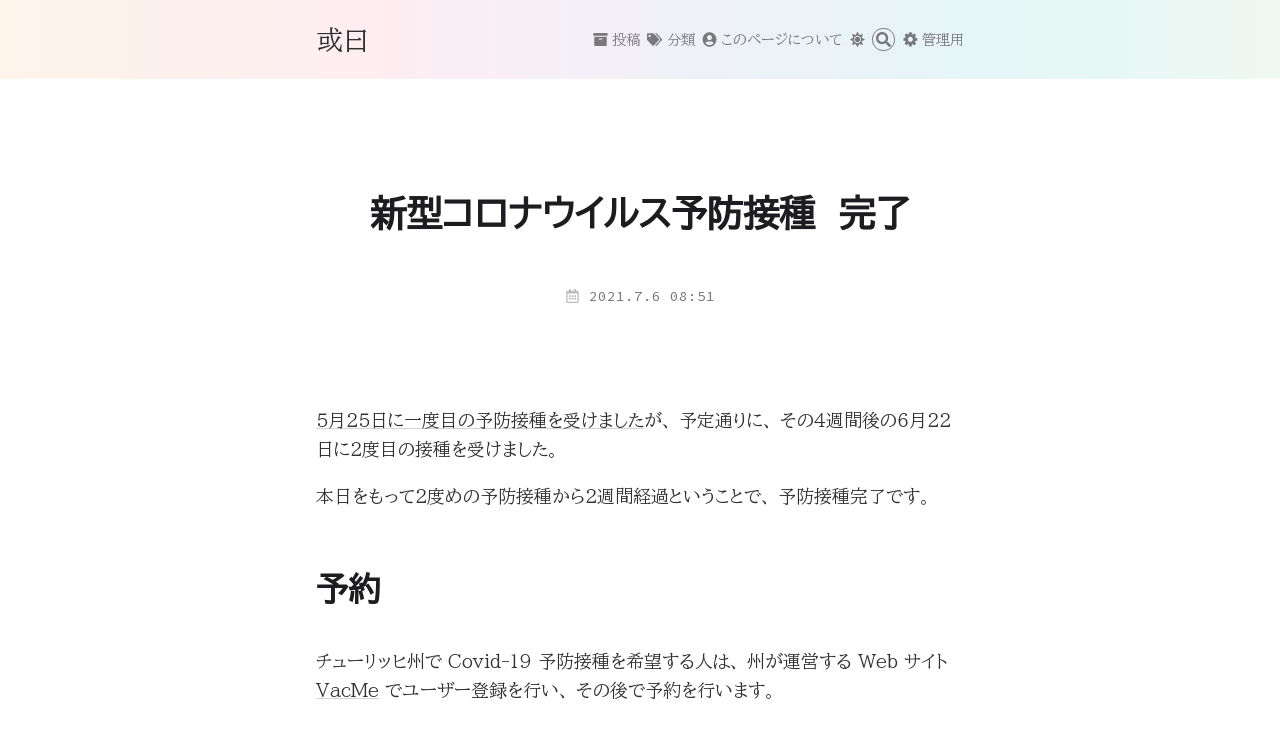

--- FILE ---
content_type: text/html; charset=utf-8
request_url: https://blog2.issei.org/2021/07/06/impfung/
body_size: 11422
content:
<!doctype html><html lang=ja><head prefix="og: http://ogp.me/ns# article: http://ogp.me/ns/article#"><meta charset=UTF-8><meta name=generator content="Hugo 0.141.0"><meta name=theme-color content="#16171d"><meta name=color-scheme content="light dark"><meta name=viewport content="width=device-width,initial-scale=1"><meta name=format-detection content="telephone=no, date=no, address=no, email=no"><meta http-equiv=Cache-Control content="no-transform"><meta http-equiv=Cache-Control content="no-siteapp"><title>新型コロナウイルス予防接種　完了 | 或曰</title>
<link rel=stylesheet href=/css/meme.min.4d7cbb60ed41051ce5a8d1cc2b1b70d801b1002b8c58814e4b10c5ce959aa673.css><script src=https://cdn.jsdelivr.net/npm/lunr@2.3.9/lunr.min.js defer></script><script src=https://cdn.jsdelivr.net/npm/lunr-languages@1.4.0/tinyseg.js defer></script><script src=https://cdn.jsdelivr.net/npm/lunr-languages@1.4.0/min/lunr.stemmer.support.min.js defer></script><script src=https://cdn.jsdelivr.net/npm/lunr-languages@1.4.0/min/lunr.ja.min.js defer></script><script src=/js/meme.min.e1fdb2f81efe50a7c30a57062729d947172f425730828fb0463ae00c54897587.js></script><link rel=preconnect href=https://fonts.gstatic.com crossorigin><link rel=stylesheet href="https://fonts.googleapis.com/css2?family=Source+Code+Pro:ital,wght@0,400;0,700;1,400;1,700&amp;family=BIZ+UDPMincho:ital,wght@0,400;1,400&&amp;family=BIZ+UDPGothic:ital,wght@0,400;1,400" media=print onload='this.media="all"'><noscript><link rel=stylesheet href="https://fonts.googleapis.com/css2?family=Source+Code+Pro:ital,wght@0,400;0,700;1,400;1,700&amp;family=BIZ+UDPMincho:ital,wght@0,400;1,400&&amp;family=BIZ+UDPGothic:ital,wght@0,400;1,400"></noscript><meta name=author content><meta name=description content="５月２５日に一度目の予防接種を受けましたが、 予定通りに、 その４週間後の６月２２日に２度目の接種を受けました。
本日をもって２度めの予防接種から２週間経過ということで、 予防接種完了です。
予約 チューリッヒ州で Covid-19 予防接種を希望する人は、 州が運営する Web サイト VacMe でユーザー登録を行い、 その後で予約を行います。
"><link rel="shortcut icon" href=/favicon.ico type=image/x-icon><link rel=mask-icon href=/icons/safari-pinned-tab.svg color=#2a6df4><link rel=apple-touch-icon sizes=180x180 href=/icons/apple-touch-icon.png><meta name=apple-mobile-web-app-capable content="yes"><meta name=apple-mobile-web-app-title content="或曰"><meta name=apple-mobile-web-app-status-bar-style content="black"><meta name=mobile-web-app-capable content="yes"><meta name=application-name content="或曰"><meta name=msapplication-starturl content="../../../../"><meta name=msapplication-TileColor content="#fff"><meta name=msapplication-TileImage content="../../../../icons/mstile-150x150.png"><link rel=manifest href=/manifest.json><link rel=canonical href=https://blog2.issei.org/2021/07/06/impfung/><script type=application/ld+json>{"@context":"https://schema.org","@type":"BlogPosting","datePublished":"2021-07-06T08:51:45+02:00","dateModified":"2025-03-21T11:04:59+00:00","url":"https://blog2.issei.org/2021/07/06/impfung/","headline":"新型コロナウイルス予防接種　完了","description":"５月２５日に一度目の予防接種を受けましたが、 予定通りに、 その４週間後の６月２２日に２度目の接種を受けました。\n本日をもって２度めの予防接種から２週間経過ということで、 予防接種完了です。\n予約 チューリッヒ州で Covid-19 予防接種を希望する人は、 州が運営する Web サイト VacMe でユーザー登録を行い、 その後で予約を行います。\n","inLanguage":"ja","articleSection":"posts","wordCount":1183,"author":{"@type":"Person","url":"https://blog2.issei.org/"},"license":"[CC BY 4.0](https://creativecommons.org/licenses/by/4.0/deed.ja)","publisher":{"@type":"Organization","name":"或曰","url":"https://blog2.issei.org/"},"mainEntityOfPage":{"@type":"WebSite","@id":"https://blog2.issei.org/"}}</script><meta property="og:title" content="新型コロナウイルス予防接種　完了"><meta property="og:description" content="５月２５日に一度目の予防接種を受けましたが、 予定通りに、 その４週間後の６月２２日に２度目の接種を受けました。
本日をもって２度めの予防接種から２週間経過ということで、 予防接種完了です。
予約 チューリッヒ州で Covid-19 予防接種を希望する人は、 州が運営する Web サイト VacMe でユーザー登録を行い、 その後で予約を行います。
"><meta property="og:url" content="https://blog2.issei.org/2021/07/06/impfung/"><meta property="og:site_name" content="或曰"><meta property="og:locale" content="ja"><meta property="og:type" content="article"><meta property="article:published_time" content="2021-07-06T08:51:45+02:00"><meta property="article:modified_time" content="2025-03-21T11:04:59+00:00"><meta property="article:section" content="posts"><meta name=google-site-verification content="-4nkvNBXMP4dMYyjo-qABWD2VzeCEAJAgT6u7fR9nPg"></head><body><div class=container><header class=header><div class=header-wrapper><div class="header-inner single"><div class=site-brand><a href=/ class=brand>或曰</a></div><nav class=nav><ul class=menu id=menu><li class=menu-item><a href=/posts/><svg xmlns="http://www.w3.org/2000/svg" viewBox="0 0 512 512" class="icon archive"><path d="M32 448c0 17.7 14.3 32 32 32h384c17.7 0 32-14.3 32-32V160H32v288zm160-212c0-6.6 5.4-12 12-12h104c6.6 0 12 5.4 12 12v8c0 6.6-5.4 12-12 12H204c-6.6 0-12-5.4-12-12v-8zM480 32H32C14.3 32 0 46.3 0 64v48c0 8.8 7.2 16 16 16h480c8.8 0 16-7.2 16-16V64c0-17.7-14.3-32-32-32z"/></svg><span class=menu-item-name>投稿</span></a></li><li class=menu-item><a href=/tags/><svg xmlns="http://www.w3.org/2000/svg" viewBox="0 0 640 512" class="icon tags"><path d="M497.941 225.941L286.059 14.059A48 48 0 0 0 252.118 0H48C21.49 0 0 21.49 0 48v204.118a48 48 0 0 0 14.059 33.941l211.882 211.882c18.744 18.745 49.136 18.746 67.882 0l204.118-204.118c18.745-18.745 18.745-49.137 0-67.882zM112 160c-26.51 0-48-21.49-48-48s21.49-48 48-48 48 21.49 48 48-21.49 48-48 48zm513.941 133.823L421.823 497.941c-18.745 18.745-49.137 18.745-67.882 0l-.36-.36L527.64 323.522c16.999-16.999 26.36-39.6 26.36-63.64s-9.362-46.641-26.36-63.64L331.397 0h48.721a48 48 0 0 1 33.941 14.059l211.882 211.882c18.745 18.745 18.745 49.137 0 67.882z"/></svg><span class=menu-item-name>分類</span></a></li><li class=menu-item><a href=/about/><svg xmlns="http://www.w3.org/2000/svg" viewBox="0 0 496 512" class="icon user-circle"><path d="M248 8C111 8 0 119 0 256s111 248 248 248 248-111 248-248S385 8 248 8zm0 96c48.6 0 88 39.4 88 88s-39.4 88-88 88-88-39.4-88-88 39.4-88 88-88zm0 344c-58.7 0-111.3-26.6-146.5-68.2 18.8-35.4 55.6-59.8 98.5-59.8 2.4 0 4.8.4 7.1 1.1 13 4.2 26.6 6.9 40.9 6.9 14.3 0 28-2.7 40.9-6.9 2.3-.7 4.7-1.1 7.1-1.1 42.9 0 79.7 24.4 98.5 59.8C359.3 421.4 306.7 448 248 448z"/></svg><span class=menu-item-name>このページについて</span></a></li><li class=menu-item><a id=theme-switcher href=#><svg xmlns="http://www.w3.org/2000/svg" viewBox="0 0 512 512" class="icon theme-icon-light"><path d="M193.2 104.5l48.8-97.5a18 18 0 0128 0l48.8 97.5 103.4 -34.5a18 18 0 0119.8 19.8l-34.5 103.4l97.5 48.8a18 18 0 010 28l-97.5 48.8 34.5 103.4a18 18 0 01-19.8 19.8l-103.4-34.5-48.8 97.5a18 18 0 01-28 0l-48.8-97.5l-103.4 34.5a18 18 0 01-19.8-19.8l34.5-103.4-97.5-48.8a18 18 0 010-28l97.5-48.8-34.5-103.4a18 18 0 0119.8-19.8zM256 128a128 128 0 10.01 0M256 160a96 96 0 10.01 0"/></svg><svg xmlns="http://www.w3.org/2000/svg" viewBox="0 0 512 512" class="icon theme-icon-dark"><path d="M27 412a256 256 0 10154-407a11.5 11.5 0 00-5 20a201.5 201.5 0 01-134 374a11.5 11.5 0 00-15 13"/></svg></a></li><li class="menu-item search-item"><form id=search class=search role=search><label for=search-input><svg xmlns="http://www.w3.org/2000/svg" viewBox="0 0 512 512" class="icon search-icon"><path d="M505 442.7L405.3 343c-4.5-4.5-10.6-7-17-7H372c27.6-35.3 44-79.7 44-128C416 93.1 322.9 0 208 0S0 93.1 0 208s93.1 208 208 208c48.3 0 92.7-16.4 128-44v16.3c0 6.4 2.5 12.5 7 17l99.7 99.7c9.4 9.4 24.6 9.4 33.9 0l28.3-28.3c9.4-9.4 9.4-24.6.1-34zM208 336c-70.7 0-128-57.2-128-128 0-70.7 57.2-128 128-128 70.7 0 128 57.2 128 128 0 70.7-57.2 128-128 128z"/></svg></label>
<input type=search id=search-input class=search-input></form><template id=search-result hidden><article class="content post"><h2 class=post-title><a class=summary-title-link></a></h2><summary class=summary></summary><div class=read-more-container><a class=read-more-link>続きを読む »</a></div></article></template></li><li class=menu-item><a href=/admin/><svg viewBox="0 0 1024 1024" class="icon gear"><path d="M990,591.2V408.9l-140.6-24c-5.8-17.5-12.7-34.3-20.9-50.5L911,218L782,89l-117.2,83c-15.8-7.9-32.3-14.4-49.4-19.9L591.2,10H408.9l-24.5,143.6c-16.4,5.5-32.1,12.1-47.3,19.8L218,89L89,218l84.9,119.8c-7.4,14.9-13.4,30.3-18.8,46.2L10,408.8v182.4l145.2,24.8c5.3,16,11.4,31.2,18.8,46.1L89.1,782L218,910.9l119.1-84.3c15.2,7.7,30.9,14.2,47.2,19.8L408.9,990h182.4l24.3-142.1c17.1-5.6,33.5-12,49.3-19.9L782,911L911,782.1l-82.4-116.4c8.3-16.2,15.1-33,20.9-50.5L990,591.2z M502.2,675c-96.6,0-175-78.3-175-175c0-96.6,78.4-175,175-175c96.7,0,175,78.4,175,175C677.2,596.7,598.8,675,502.2,675z"/></svg><span class=menu-item-name>管理用</span></a></li></ul></nav></div></div><input type=checkbox id=nav-toggle aria-hidden=true>
<label for=nav-toggle class=nav-toggle></label>
<label for=nav-toggle class=nav-curtain></label></header><main class="main single" id=main><div class=main-inner><article class="content post h-entry" data-small-caps=true data-align=default data-type=posts data-toc-num=true><h1 class="post-title p-name">新型コロナウイルス予防接種　完了</h1><div class=post-meta><time datetime=2021-07-06T08:51:45+02:00 class="post-meta-item published dt-published"><svg xmlns="http://www.w3.org/2000/svg" viewBox="0 0 448 512" class="icon post-meta-icon"><path d="M148 288h-40c-6.6 0-12-5.4-12-12v-40c0-6.6 5.4-12 12-12h40c6.6 0 12 5.4 12 12v40c0 6.6-5.4 12-12 12zm108-12v-40c0-6.6-5.4-12-12-12h-40c-6.6 0-12 5.4-12 12v40c0 6.6 5.4 12 12 12h40c6.6 0 12-5.4 12-12zm96 0v-40c0-6.6-5.4-12-12-12h-40c-6.6 0-12 5.4-12 12v40c0 6.6 5.4 12 12 12h40c6.6 0 12-5.4 12-12zm-96 96v-40c0-6.6-5.4-12-12-12h-40c-6.6 0-12 5.4-12 12v40c0 6.6 5.4 12 12 12h40c6.6 0 12-5.4 12-12zm-96 0v-40c0-6.6-5.4-12-12-12h-40c-6.6 0-12 5.4-12 12v40c0 6.6 5.4 12 12 12h40c6.6 0 12-5.4 12-12zm192 0v-40c0-6.6-5.4-12-12-12h-40c-6.6 0-12 5.4-12 12v40c0 6.6 5.4 12 12 12h40c6.6 0 12-5.4 12-12zm96-260v352c0 26.5-21.5 48-48 48H48c-26.5 0-48-21.5-48-48V112c0-26.5 21.5-48 48-48h48V12c0-6.6 5.4-12 12-12h40c6.6 0 12 5.4 12 12v52h128V12c0-6.6 5.4-12 12-12h40c6.6 0 12 5.4 12 12v52h48c26.5 0 48 21.5 48 48zm-48 346V160H48v298c0 3.3 2.7 6 6 6h340c3.3 0 6-2.7 6-6z"/></svg>&nbsp;2021.7.6 08:51</time></div><div class="post-body e-content"><p><a href=/2021/05/25/impfung/>５月２５日に一度目の予防接種を受けました</a>が、
予定通りに、
その４週間後の６月２２日に２度目の接種を受けました。</p><p>本日をもって２度めの予防接種から２週間経過ということで、
予防接種完了です。</p><h2 id=予約><a href=#予約 class=anchor-link><svg xmlns="http://www.w3.org/2000/svg" viewBox="0 0 512 512" class="icon anchor-icon"><path d="M326.612 185.391c59.747 59.809 58.927 155.698.36 214.59-.11.12-.24.25-.36.37l-67.2 67.2c-59.27 59.27-155.699 59.262-214.96 0-59.27-59.26-59.27-155.7 0-214.96l37.106-37.106c9.84-9.84 26.786-3.3 27.294 10.606.648 17.722 3.826 35.527 9.69 52.721 1.986 5.822.567 12.262-3.783 16.612l-13.087 13.087c-28.026 28.026-28.905 73.66-1.155 101.96 28.024 28.579 74.086 28.749 102.325.51l67.2-67.19c28.191-28.191 28.073-73.757 0-101.83-3.701-3.694-7.429-6.564-10.341-8.569a16.037 16.037 0 0 1-6.947-12.606c-.396-10.567 3.348-21.456 11.698-29.806l21.054-21.055c5.521-5.521 14.182-6.199 20.584-1.731a152.482 152.482 0 0 1 20.522 17.197zM467.547 44.449c-59.261-59.262-155.69-59.27-214.96 0l-67.2 67.2c-.12.12-.25.25-.36.37-58.566 58.892-59.387 154.781.36 214.59a152.454 152.454 0 0 0 20.521 17.196c6.402 4.468 15.064 3.789 20.584-1.731l21.054-21.055c8.35-8.35 12.094-19.239 11.698-29.806a16.037 16.037 0 0 0-6.947-12.606c-2.912-2.005-6.64-4.875-10.341-8.569-28.073-28.073-28.191-73.639 0-101.83l67.2-67.19c28.239-28.239 74.3-28.069 102.325.51 27.75 28.3 26.872 73.934-1.155 101.96l-13.087 13.087c-4.35 4.35-5.769 10.79-3.783 16.612 5.864 17.194 9.042 34.999 9.69 52.721.509 13.906 17.454 20.446 27.294 10.606l37.106-37.106c59.271-59.259 59.271-155.699.001-214.959z"/></svg></a>予約</h2><p>チューリッヒ州で Covid-19 予防接種を希望する人は、
州が運営する Web サイト <a href=https://zh.vacme.ch/start target=_blank rel=noopener>VacMe</a> でユーザー登録を行い、
その後で予約を行います。</p><p>ユーザー登録には携帯電話番号が必須で、
さらに健康保険の加入者番号や社会保障番号 (AHV) の入力を求められます。
携帯電話番号は VacMe にログインする際の２段階認証、
ならびに予約後の連絡に使われます。</p><p>なお一度目の予防接種を予約する際に、
二度めの予防接種も合わせて予約します。
両方が揃わないと予約が完了しません。</p><h3 id=接種><a href=#接種 class=anchor-link><svg xmlns="http://www.w3.org/2000/svg" viewBox="0 0 512 512" class="icon anchor-icon"><path d="M326.612 185.391c59.747 59.809 58.927 155.698.36 214.59-.11.12-.24.25-.36.37l-67.2 67.2c-59.27 59.27-155.699 59.262-214.96 0-59.27-59.26-59.27-155.7 0-214.96l37.106-37.106c9.84-9.84 26.786-3.3 27.294 10.606.648 17.722 3.826 35.527 9.69 52.721 1.986 5.822.567 12.262-3.783 16.612l-13.087 13.087c-28.026 28.026-28.905 73.66-1.155 101.96 28.024 28.579 74.086 28.749 102.325.51l67.2-67.19c28.191-28.191 28.073-73.757 0-101.83-3.701-3.694-7.429-6.564-10.341-8.569a16.037 16.037 0 0 1-6.947-12.606c-.396-10.567 3.348-21.456 11.698-29.806l21.054-21.055c5.521-5.521 14.182-6.199 20.584-1.731a152.482 152.482 0 0 1 20.522 17.197zM467.547 44.449c-59.261-59.262-155.69-59.27-214.96 0l-67.2 67.2c-.12.12-.25.25-.36.37-58.566 58.892-59.387 154.781.36 214.59a152.454 152.454 0 0 0 20.521 17.196c6.402 4.468 15.064 3.789 20.584-1.731l21.054-21.055c8.35-8.35 12.094-19.239 11.698-29.806a16.037 16.037 0 0 0-6.947-12.606c-2.912-2.005-6.64-4.875-10.341-8.569-28.073-28.073-28.191-73.639 0-101.83l67.2-67.19c28.239-28.239 74.3-28.069 102.325.51 27.75 28.3 26.872 73.934-1.155 101.96l-13.087 13.087c-4.35 4.35-5.769 10.79-3.783 16.612 5.864 17.194 9.042 34.999 9.69 52.721.509 13.906 17.454 20.446 27.294 10.606l37.106-37.106c59.271-59.259 59.271-155.699.001-214.959z"/></svg></a>接種</h3><p>私が予約したのは商業ビルの一角に入っている薬局です。
前回とほぼ同じ流れでしたが、
もう二度目の接種の人が多いからか、
手続きがスムーズでした。</p><ol><li>薬局入り口のブースで受付</li><li>予防接種会場に移動し、身分証明書を渡して（待機時間中に間違って帰らないように）、問診票を受け取る。</li><li>問診票に記入して予防接種会場の担当者に渡す。</li><li>順番になると接種担当者から呼ばれる。</li><li>ここで最終的な問診があり、問題なければ接種。</li><li>接種後５分間待機し、問題なければ予防接種をした証明書と預けた身分証明書を受け取って帰宅。</li></ol><p>スイス固有の事情として、
直近２週間以内にダニ媒介性脳炎の予防接種を受けていないかを確認されました。
スイスでは暖かくなると山や森をハイキングする人が多いですが、
その際にマダニに噛まれて感染症を引き起こすことがあるため、
予防接種を受けることが推奨されています。
３回接種で有効期限１０年間、
春先に予防接種を受ける人が多いようです
（参考：<a href=https://www.swissinfo.ch/jpn/%E3%83%9E%E3%83%80%E3%83%8B%E3%81%8C%E5%A2%97%E5%8A%A0_%E3%83%9E%E3%83%80%E3%83%8B%E3%81%AE%E4%BA%88%E9%98%B2%E6%8E%A5%E7%A8%AE%E3%82%92%E5%9B%BD%E6%B0%91%E3%81%AB%E8%A6%81%E8%AB%8B-%E3%82%B9%E3%82%A4%E3%82%B9%E6%94%BF%E5%BA%9C/44691272 target=_blank rel=noopener>マダニの予防接種を国民に要請 スイス政府</a>）。</p><p>私が受けたモデルナ製 mRNA ワクチンを接種する場合、
他の予防接種とは２週間の間隔をあける必要があるため、
念の為に確認ということでしょう。</p><h3 id=予後><a href=#予後 class=anchor-link><svg xmlns="http://www.w3.org/2000/svg" viewBox="0 0 512 512" class="icon anchor-icon"><path d="M326.612 185.391c59.747 59.809 58.927 155.698.36 214.59-.11.12-.24.25-.36.37l-67.2 67.2c-59.27 59.27-155.699 59.262-214.96 0-59.27-59.26-59.27-155.7 0-214.96l37.106-37.106c9.84-9.84 26.786-3.3 27.294 10.606.648 17.722 3.826 35.527 9.69 52.721 1.986 5.822.567 12.262-3.783 16.612l-13.087 13.087c-28.026 28.026-28.905 73.66-1.155 101.96 28.024 28.579 74.086 28.749 102.325.51l67.2-67.19c28.191-28.191 28.073-73.757 0-101.83-3.701-3.694-7.429-6.564-10.341-8.569a16.037 16.037 0 0 1-6.947-12.606c-.396-10.567 3.348-21.456 11.698-29.806l21.054-21.055c5.521-5.521 14.182-6.199 20.584-1.731a152.482 152.482 0 0 1 20.522 17.197zM467.547 44.449c-59.261-59.262-155.69-59.27-214.96 0l-67.2 67.2c-.12.12-.25.25-.36.37-58.566 58.892-59.387 154.781.36 214.59a152.454 152.454 0 0 0 20.521 17.196c6.402 4.468 15.064 3.789 20.584-1.731l21.054-21.055c8.35-8.35 12.094-19.239 11.698-29.806a16.037 16.037 0 0 0-6.947-12.606c-2.912-2.005-6.64-4.875-10.341-8.569-28.073-28.073-28.191-73.639 0-101.83l67.2-67.19c28.239-28.239 74.3-28.069 102.325.51 27.75 28.3 26.872 73.934-1.155 101.96l-13.087 13.087c-4.35 4.35-5.769 10.79-3.783 16.612 5.864 17.194 9.042 34.999 9.69 52.721.509 13.906 17.454 20.446 27.294 10.606l37.106-37.106c59.271-59.259 59.271-155.699.001-214.959z"/></svg></a>予後</h3><p>１度目の予防接種後は軽い倦怠感が半日続いた程度でしたが、
２度目は発熱しました。</p><p>１３時過ぎに予防接種を受け、当日１８時に寒気を感じて早めの就寝。
翌日は平熱＋２〜３度で推移しましたが、
翌々日朝には元通り。</p><h3 id=covid-zertifikat><a href=#covid-zertifikat class=anchor-link><svg xmlns="http://www.w3.org/2000/svg" viewBox="0 0 512 512" class="icon anchor-icon"><path d="M326.612 185.391c59.747 59.809 58.927 155.698.36 214.59-.11.12-.24.25-.36.37l-67.2 67.2c-59.27 59.27-155.699 59.262-214.96 0-59.27-59.26-59.27-155.7 0-214.96l37.106-37.106c9.84-9.84 26.786-3.3 27.294 10.606.648 17.722 3.826 35.527 9.69 52.721 1.986 5.822.567 12.262-3.783 16.612l-13.087 13.087c-28.026 28.026-28.905 73.66-1.155 101.96 28.024 28.579 74.086 28.749 102.325.51l67.2-67.19c28.191-28.191 28.073-73.757 0-101.83-3.701-3.694-7.429-6.564-10.341-8.569a16.037 16.037 0 0 1-6.947-12.606c-.396-10.567 3.348-21.456 11.698-29.806l21.054-21.055c5.521-5.521 14.182-6.199 20.584-1.731a152.482 152.482 0 0 1 20.522 17.197zM467.547 44.449c-59.261-59.262-155.69-59.27-214.96 0l-67.2 67.2c-.12.12-.25.25-.36.37-58.566 58.892-59.387 154.781.36 214.59a152.454 152.454 0 0 0 20.521 17.196c6.402 4.468 15.064 3.789 20.584-1.731l21.054-21.055c8.35-8.35 12.094-19.239 11.698-29.806a16.037 16.037 0 0 0-6.947-12.606c-2.912-2.005-6.64-4.875-10.341-8.569-28.073-28.073-28.191-73.639 0-101.83l67.2-67.19c28.239-28.239 74.3-28.069 102.325.51 27.75 28.3 26.872 73.934-1.155 101.96l-13.087 13.087c-4.35 4.35-5.769 10.79-3.783 16.612 5.864 17.194 9.042 34.999 9.69 52.721.509 13.906 17.454 20.446 27.294 10.606l37.106-37.106c59.271-59.259 59.271-155.699.001-214.959z"/></svg></a>Covid-Zertifikat</h3><p>予防接種後に受け取った書類は <a href=https://www.bag.admin.ch/bag/de/home/krankheiten/ausbrueche-epidemien-pandemien/aktuelle-ausbrueche-epidemien/novel-cov/covid-zertifikat.html target=_blank rel=noopener>Covid-Zertifikat</a> といい、
スイス連邦保健局 (BAG; Bundesamt für Gesundheit) が発行主体となっています。</p><p>これには接種を受けた人の氏名、生年月日、予防接種の種類、予防接種日などの情報が記載されており、
そこに発行者が電子署名をつけることで、
偽造できないようにしてあります。
情報は２Ｄバーコードに符号化されていて、
スイス連邦保健局が公開しているアプリケーションを使って、
有効な Covid-Zertifikat かどうかを誰でも簡単に検証できます。</p><p>ＥＵの <a href=https://ec.europa.eu/info/live-work-travel-eu/coronavirus-response/safe-covid-19-vaccines-europeans/eu-digital-covid-certificate_en target=_blank rel=noopener>Digital COVID Certificate</a> と技術的に互換性があり、
近日中にＥＵとスイスで相互承認を行う予定。
そうなるとスイスとＥＵ間で旅行する際に、
Covid-Zertifikat を提示することで入国後の自己隔離義務が免除されます。
ようやく人の移動が正常化。</p></div></article><div class=post-share><div class=share-items><div class="share-item facebook"><a href="https://www.facebook.com/sharer/sharer.php?u=https://blog2.issei.org/2021/07/06/impfung/&amp;hashtag=%23%e3%82%b9%e3%82%a4%e3%82%b9%e7%94%9f%e6%b4%bb" title="シェアする: Facebook" target=_blank rel=noopener><svg xmlns="http://www.w3.org/2000/svg" viewBox="0 0 512 512" class="icon facebook-icon"><path d="M504 256C504 119 393 8 256 8S8 119 8 256c0 123.78 90.69 226.38 209.25 245V327.69h-63V256h63v-54.64c0-62.15 37-96.48 93.67-96.48 27.14 0 55.52 4.84 55.52 4.84v61h-31.28c-30.8 0-40.41 19.12-40.41 38.73V256h68.78l-11 71.69h-57.78V501C413.31 482.38 504 379.78 504 256z"/></svg></a></div><div class="share-item mastodon"><a href="/fedishare.html#title=%e6%96%b0%e5%9e%8b%e3%82%b3%e3%83%ad%e3%83%8a%e3%82%a6%e3%82%a4%e3%83%ab%e3%82%b9%e4%ba%88%e9%98%b2%e6%8e%a5%e7%a8%ae%e3%80%80%e5%ae%8c%e4%ba%86&amp;description=%ef%bc%95%e6%9c%88%ef%bc%92%ef%bc%95%e6%97%a5%e3%81%ab%e4%b8%80%e5%ba%a6%e7%9b%ae%e3%81%ae%e4%ba%88%e9%98%b2%e6%8e%a5%e7%a8%ae%e3%82%92%e5%8f%97%e3%81%91%e3%81%be%e3%81%97%e3%81%9f%e3%81%8c%e3%80%81%20%e4%ba%88%e5%ae%9a%e9%80%9a%e3%82%8a%e3%81%ab%e3%80%81%20%e3%81%9d%e3%81%ae%ef%bc%94%e9%80%b1%e9%96%93%e5%be%8c%e3%81%ae%ef%bc%96%e6%9c%88%ef%bc%92%ef%bc%92%e6%97%a5%e3%81%ab%ef%bc%92%e5%ba%a6%e7%9b%ae%e3%81%ae%e6%8e%a5%e7%a8%ae%e3%82%92%e5%8f%97%e3%81%91%e3%81%be%e3%81%97%e3%81%9f%e3%80%82%0a%e6%9c%ac%e6%97%a5%e3%82%92%e3%82%82%e3%81%a3%e3%81%a6%ef%bc%92%e5%ba%a6%e3%82%81%e3%81%ae%e4%ba%88%e9%98%b2%e6%8e%a5%e7%a8%ae%e3%81%8b%e3%82%89%ef%bc%92%e9%80%b1%e9%96%93%e7%b5%8c%e9%81%8e%e3%81%a8%e3%81%84%e3%81%86%e3%81%93%e3%81%a8%e3%81%a7%e3%80%81%20%e4%ba%88%e9%98%b2%e6%8e%a5%e7%a8%ae%e5%ae%8c%e4%ba%86%e3%81%a7%e3%81%99%e3%80%82%0a%e4%ba%88%e7%b4%84%20%e3%83%81%e3%83%a5%e3%83%bc%e3%83%aa%e3%83%83%e3%83%92%e5%b7%9e%e3%81%a7%20Covid-19%20%e4%ba%88%e9%98%b2%e6%8e%a5%e7%a8%ae%e3%82%92%e5%b8%8c%e6%9c%9b%e3%81%99%e3%82%8b%e4%ba%ba%e3%81%af%e3%80%81%20%e5%b7%9e%e3%81%8c%e9%81%8b%e5%96%b6%e3%81%99%e3%82%8b%20Web%20%e3%82%b5%e3%82%a4%e3%83%88%20VacMe%20%e3%81%a7%e3%83%a6%e3%83%bc%e3%82%b6%e3%83%bc%e7%99%bb%e9%8c%b2%e3%82%92%e8%a1%8c%e3%81%84%e3%80%81%20%e3%81%9d%e3%81%ae%e5%be%8c%e3%81%a7%e4%ba%88%e7%b4%84%e3%82%92%e8%a1%8c%e3%81%84%e3%81%be%e3%81%99%e3%80%82%0a&amp;url=https://blog2.issei.org/2021/07/06/impfung/" title="シェアする: Mastodon" target=_blank rel=noopener><svg xmlns="http://www.w3.org/2000/svg" viewBox="0 0 448 512" class="icon mastodon-icon"><path d="M433 179.11c0-97.2-63.71-125.7-63.71-125.7-62.52-28.7-228.56-28.4-290.48 0 0 0-63.72 28.5-63.72 125.7 0 115.7-6.6 259.4 105.63 289.1 40.51 10.7 75.32 13 103.33 11.4 50.81-2.8 79.32-18.1 79.32-18.1l-1.7-36.9s-36.31 11.4-77.12 10.1c-40.41-1.4-83-4.4-89.63-54a102.54 102.54 0 0 1-.9-13.9c85.63 20.9 158.65 9.1 178.75 6.7 56.12-6.7 105-41.3 111.23-72.9 9.8-49.8 9-121.5 9-121.5zm-75.12 125.2h-46.63v-114.2c0-49.7-64-51.6-64 6.9v62.5h-46.33V197c0-58.5-64-56.6-64-6.9v114.2H90.19c0-122.1-5.2-147.9 18.41-175 25.9-28.9 79.82-30.8 103.83 6.1l11.6 19.5 11.6-19.5c24.11-37.1 78.12-34.8 103.83-6.1 23.71 27.3 18.4 53 18.4 175z"/></svg></a></div><div class="share-item fediverse"><a href="/fedishare.html#title=%e6%96%b0%e5%9e%8b%e3%82%b3%e3%83%ad%e3%83%8a%e3%82%a6%e3%82%a4%e3%83%ab%e3%82%b9%e4%ba%88%e9%98%b2%e6%8e%a5%e7%a8%ae%e3%80%80%e5%ae%8c%e4%ba%86&amp;description=%ef%bc%95%e6%9c%88%ef%bc%92%ef%bc%95%e6%97%a5%e3%81%ab%e4%b8%80%e5%ba%a6%e7%9b%ae%e3%81%ae%e4%ba%88%e9%98%b2%e6%8e%a5%e7%a8%ae%e3%82%92%e5%8f%97%e3%81%91%e3%81%be%e3%81%97%e3%81%9f%e3%81%8c%e3%80%81%20%e4%ba%88%e5%ae%9a%e9%80%9a%e3%82%8a%e3%81%ab%e3%80%81%20%e3%81%9d%e3%81%ae%ef%bc%94%e9%80%b1%e9%96%93%e5%be%8c%e3%81%ae%ef%bc%96%e6%9c%88%ef%bc%92%ef%bc%92%e6%97%a5%e3%81%ab%ef%bc%92%e5%ba%a6%e7%9b%ae%e3%81%ae%e6%8e%a5%e7%a8%ae%e3%82%92%e5%8f%97%e3%81%91%e3%81%be%e3%81%97%e3%81%9f%e3%80%82%0a%e6%9c%ac%e6%97%a5%e3%82%92%e3%82%82%e3%81%a3%e3%81%a6%ef%bc%92%e5%ba%a6%e3%82%81%e3%81%ae%e4%ba%88%e9%98%b2%e6%8e%a5%e7%a8%ae%e3%81%8b%e3%82%89%ef%bc%92%e9%80%b1%e9%96%93%e7%b5%8c%e9%81%8e%e3%81%a8%e3%81%84%e3%81%86%e3%81%93%e3%81%a8%e3%81%a7%e3%80%81%20%e4%ba%88%e9%98%b2%e6%8e%a5%e7%a8%ae%e5%ae%8c%e4%ba%86%e3%81%a7%e3%81%99%e3%80%82%0a%e4%ba%88%e7%b4%84%20%e3%83%81%e3%83%a5%e3%83%bc%e3%83%aa%e3%83%83%e3%83%92%e5%b7%9e%e3%81%a7%20Covid-19%20%e4%ba%88%e9%98%b2%e6%8e%a5%e7%a8%ae%e3%82%92%e5%b8%8c%e6%9c%9b%e3%81%99%e3%82%8b%e4%ba%ba%e3%81%af%e3%80%81%20%e5%b7%9e%e3%81%8c%e9%81%8b%e5%96%b6%e3%81%99%e3%82%8b%20Web%20%e3%82%b5%e3%82%a4%e3%83%88%20VacMe%20%e3%81%a7%e3%83%a6%e3%83%bc%e3%82%b6%e3%83%bc%e7%99%bb%e9%8c%b2%e3%82%92%e8%a1%8c%e3%81%84%e3%80%81%20%e3%81%9d%e3%81%ae%e5%be%8c%e3%81%a7%e4%ba%88%e7%b4%84%e3%82%92%e8%a1%8c%e3%81%84%e3%81%be%e3%81%99%e3%80%82%0a&amp;url=https://blog2.issei.org/2021/07/06/impfung/" title="シェアする: Fediverse" target=_blank rel=noopener><svg xmlns="http://www.w3.org/2000/svg" viewBox="64 163 873 873" class="icon fediverse-icon"><defs><linearGradient id="fediverse-gradient"><stop offset="0%" stop-color="#ff0101"/><stop offset="10%" stop-color="#9501ff"/><stop offset="50%" stop-color="#ffca01"/><stop offset="75%" stop-color="#01a3ff"/><stop offset="100%" stop-color="#65ff01"/></linearGradient></defs><path d="M539 176q-32 0 -55 22t-25 55t20.5 58t56 27t58.5 -20.5t27 -56t-20.5 -59t-56.5 -26.5h-5zM452 271l-232 118q20 20 25 48l231 -118q-19 -20 -24 -48zM619 298q-13 25 -38 38l183 184q13 -25 39 -38zM477 320l-135 265l40 40l143 -280q-28 -5 -48 -25zM581 336 q-22 11 -46 10l-8 -1l21 132l56 9zM155 370q-32 0 -55 22.5t-25 55t20.5 58t56.5 27t59 -21t26.5 -56t-21 -58.5t-55.5 -27h-6zM245 438q1 9 1 18q-1 19 -10 35l132 21l26 -50zM470 474l-26 51l311 49q-1 -8 -1 -17q1 -19 10 -36zM842 480q-32 1 -55 23t-24.5 55t21 58 t56 27t58.5 -20.5t27 -56.5t-20.5 -59t-56.5 -27h-6zM236 493q-13 25 -39 38l210 210l51 -25zM196 531q-21 11 -44 10l-9 -1l40 256q21 -10 45 -9l8 1zM560 553l48 311q21 -10 44 -9l10 1l-46 -294zM755 576l-118 60l8 56l135 -68q-20 -20 -25 -48zM781 625l-119 231 q28 5 48 25l119 -231q-28 -5 -48 -25zM306 654l-68 134q28 5 48 25l60 -119zM568 671l-281 143q19 20 24 48l265 -135zM513 771l-51 25l106 107q13 -25 39 -38zM222 795q-32 0 -55.5 22.5t-25 55t21 57.5t56 27t58.5 -20.5t27 -56t-20.5 -58.5t-56.5 -27h-5zM311 863 q2 9 1 18q-1 19 -9 35l256 41q-1 -9 -1 -18q1 -18 10 -35zM646 863q-32 0 -55 22.5t-24.5 55t20.5 58t56 27t59 -21t27 -56t-20.5 -58.5t-56.5 -27h-6z"/></svg></a></div><div class="share-item twitter"><a href="https://twitter.com/share?url=https://blog2.issei.org/2021/07/06/impfung/&amp;text=%e6%96%b0%e5%9e%8b%e3%82%b3%e3%83%ad%e3%83%8a%e3%82%a6%e3%82%a4%e3%83%ab%e3%82%b9%e4%ba%88%e9%98%b2%e6%8e%a5%e7%a8%ae%e3%80%80%e5%ae%8c%e4%ba%86&amp;hashtags=%e3%82%b9%e3%82%a4%e3%82%b9%e7%94%9f%e6%b4%bb,&amp;via=%25!s%28%3cnil%3e%29" title="シェアする: Twitter" target=_blank rel=noopener><svg xmlns="http://www.w3.org/2000/svg" viewBox="0 0 512 512" class="icon twitter-icon"><path d="M459.37 151.716c.325 4.548.325 9.097.325 13.645 0 138.72-105.583 298.558-298.558 298.558-59.452 0-114.68-17.219-161.137-47.106 8.447.974 16.568 1.299 25.34 1.299 49.055 0 94.213-16.568 130.274-44.832-46.132-.975-84.792-31.188-98.112-72.772 6.498.974 12.995 1.624 19.818 1.624 9.421 0 18.843-1.3 27.614-3.573-48.081-9.747-84.143-51.98-84.143-102.985v-1.299c13.969 7.797 30.214 12.67 47.431 13.319-28.264-18.843-46.781-51.005-46.781-87.391 0-19.492 5.197-37.36 14.294-52.954 51.655 63.675 129.3 105.258 216.365 109.807-1.624-7.797-2.599-15.918-2.599-24.04 0-57.828 46.782-104.934 104.934-104.934 30.213 0 57.502 12.67 76.67 33.137 23.715-4.548 46.456-13.32 66.599-25.34-7.798 24.366-24.366 44.833-46.132 57.827 21.117-2.273 41.584-8.122 60.426-16.243-14.292 20.791-32.161 39.308-52.628 54.253z"/></svg></a></div></div></div><div class=related-posts><h2 class=related-title>関連記事:<svg xmlns="http://www.w3.org/2000/svg" viewBox="0 0 512 512" class="icon related-icon"><path d="M256 8C119 8 8 119 8 256s111 248 248 248 248-111 248-248S393 8 256 8zm144 276c0 6.6-5.4 12-12 12h-92v92c0 6.6-5.4 12-12 12h-56c-6.6 0-12-5.4-12-12v-92h-92c-6.6 0-12-5.4-12-12v-56c0-6.6 5.4-12 12-12h92v-92c0-6.6 5.4-12 12-12h56c6.6 0 12 5.4 12 12v92h92c6.6 0 12 5.4 12 12v56z"/></svg></h2><ul class=related-list><li class=related-item><a href=/2021/12/15/schaden-an-der-stossstange/ class=related-link>リアバンパー破損</a></li><li class=related-item><a href=/2021/12/12/impfung-gegen-covid19/ class=related-link>スイスにおける新型コロナウイルス予防接種事情</a></li><li class=related-item><a href=/2021/12/09/schaden-an-der-windschutzscheibe/ class=related-link>フロントグラス破損</a></li><li class=related-item><a href=/2021/11/07/ski/ class=related-link>スキー2021/2022シーズン開始</a></li><li class=related-item><a href=/2021/11/04/food-court-in-zug/ class=related-link>フードコート Freiruum</a></li></ul></div><div class=post-tags><a href=/tags/%E3%82%B9%E3%82%A4%E3%82%B9%E7%94%9F%E6%B4%BB/ rel=tag class=post-tags-link><svg xmlns="http://www.w3.org/2000/svg" viewBox="0 0 512 512" class="icon tag-icon"><path d="M0 252.118V48C0 21.49 21.49 0 48 0h204.118a48 48 0 0 1 33.941 14.059l211.882 211.882c18.745 18.745 18.745 49.137 0 67.882L293.823 497.941c-18.745 18.745-49.137 18.745-67.882 0L14.059 286.059A48 48 0 0 1 0 252.118zM112 64c-26.51 0-48 21.49-48 48s21.49 48 48 48 48-21.49 48-48-21.49-48-48-48z"/></svg>スイス生活</a></div><ul class=post-nav><li class=post-nav-prev><a href=/2021/08/02/niederlassungsbewilligung/ rel=prev>&lt; スイス永住許可申請（本人）</a></li><li class=post-nav-next><a href=/2021/07/02/waldweihersee/ rel=next>ヴァルドヴァイアー湖 ></a></li></ul><div class=web3form-contact><h2 class=web3form-title>コメントを送る</h2><p class=web3form-info>お気軽にお送りください。</p><form action=https://api.web3forms.com/submit method=POST id=web3form-form><input type=hidden name=access_key value=2b8db879-6817-443b-9615-3999b658d3f5>
<input type=hidden name=subject value="Blog へのコメントがありました">
<input type=hidden name=url value=https://blog2.issei.org/2021/07/06/impfung/><div class=field><label class=label for=web3form-name>お名前</label>
<input type=text name=name class=web3form-text id=web3form-name autocomplete=name></div><div class=field><label class=label for=web3form-mail for=web3form-mail>メールアドレス</label>
<input type=email name=email class=web3form-text id=web3form-mail autocomplete=email required></div><div class=field><label class=label for=web3form-body>本文</label>
<textarea name=message id=web3form-body class=web3form-textarea spellcheck=false placeholder=本文 required></textarea></div><div class=h-captcha data-captcha=true></div><input type=checkbox name=botcheck class=hidden style=display:none>
<button type=submit class=web3form-submit id=web3form-submit>送信</button></form></div><script>const form=document.getElementById("web3form-form");form.addEventListener("submit",function(e){const t=form.querySelector("textarea[name=h-captcha-response]").value;if(!t){e.preventDefault(),alert("Please fill out captcha field");return}})</script><script src=https://web3forms.com/client/script.js async defer></script></div></main><div id=back-to-top class=back-to-top><a href=#><svg xmlns="http://www.w3.org/2000/svg" viewBox="0 0 448 512" class="icon arrow-up"><path d="M34.9 289.5l-22.2-22.2c-9.4-9.4-9.4-24.6 0-33.9L207 39c9.4-9.4 24.6-9.4 33.9 0l194.3 194.3c9.4 9.4 9.4 24.6 0 33.9L413 289.4c-9.5 9.5-25 9.3-34.3-.4L264 168.6V456c0 13.3-10.7 24-24 24h-32c-13.3 0-24-10.7-24-24V168.6L69.2 289.1c-9.3 9.8-24.8 10-34.3.4z"/></svg></a></div><footer id=footer class=footer><div class=footer-inner><div class=site-info>©&nbsp;2020–2025</div><div class=powered-by>Powered by <a href=https://github.com/gohugoio/hugo target=_blank rel=noopener>Hugo</a> | Theme is <a href=https://github.com/reuixiy/hugo-theme-meme target=_blank rel=noopener>MemE</a></div><div class=site-copyright><a href=https://creativecommons.org/licenses/by/4.0/deed.ja target=_blank rel=noopener>CC BY 4.0</a></div><ul class=socials><li class=socials-item><a href=/index.xml target=_blank rel="external noopener" title=RSS><svg xmlns="http://www.w3.org/2000/svg" viewBox="0 0 24 24" class="icon social-icon"><path d="M19.199 24C19.199 13.467 10.533 4.8 0 4.8V0c13.165 0 24 10.835 24 24h-4.801zM3.291 17.415c1.814 0 3.293 1.479 3.293 3.295 0 1.813-1.485 3.29-3.301 3.29C1.47 24 0 22.526 0 20.71s1.475-3.294 3.291-3.295zM15.909 24h-4.665c0-6.169-5.075-11.245-11.244-11.245V8.09c8.727 0 15.909 7.184 15.909 15.91z"/></svg></a></li><li class=socials-item><a href=https://github.com/isseis target=_blank rel="external noopener" title=GitHub><svg xmlns="http://www.w3.org/2000/svg" viewBox="0 0 24 24" class="icon social-icon"><path d="M12 .297c-6.63 0-12 5.373-12 12 0 5.303 3.438 9.8 8.205 11.385.6.113.82-.258.82-.577 0-.285-.01-1.04-.015-2.04-3.338.724-4.042-1.61-4.042-1.61C4.422 18.07 3.633 17.7 3.633 17.7c-1.087-.744.084-.729.084-.729 1.205.084 1.838 1.236 1.838 1.236 1.07 1.835 2.809 1.305 3.495.998.108-.776.417-1.305.76-1.605-2.665-.3-5.466-1.332-5.466-5.93 0-1.31.465-2.38 1.235-3.22-.135-.303-.54-1.523.105-3.176 0 0 1.005-.322 3.3 1.23.96-.267 1.98-.399 3-.405 1.02.006 2.04.138 3 .405 2.28-1.552 3.285-1.23 3.285-1.23.645 1.653.24 2.873.12 3.176.765.84 1.23 1.91 1.23 3.22 0 4.61-2.805 5.625-5.475 5.92.42.36.81 1.096.81 2.22 0 1.606-.015 2.896-.015 3.286 0 .315.21.69.825.57C20.565 22.092 24 17.592 24 12.297c0-6.627-5.373-12-12-12"/></svg></a></li></ul></div></footer></div><script src=https://cdn.jsdelivr.net/npm/medium-zoom@latest/dist/medium-zoom.min.js></script><script>let imgNodes=document.querySelectorAll("div.post-body img");imgNodes=Array.from(imgNodes).filter(e=>e.parentNode.tagName!=="A"),mediumZoom(imgNodes,{background:"hsla(var(--color-bg-h), var(--color-bg-s), var(--color-bg-l), 0.95)"})</script><script src=https://cdn.jsdelivr.net/npm/instant.page@5.1.0/instantpage.min.js type=module defer></script><!-- Cloudflare Pages Analytics --><script defer src='https://static.cloudflareinsights.com/beacon.min.js' data-cf-beacon='{"token": "ab579cc8e4bf44458aa73b68a2f99b97"}'></script><!-- Cloudflare Pages Analytics --></body></html>

--- FILE ---
content_type: text/css; charset=utf-8
request_url: https://blog2.issei.org/css/meme.min.4d7cbb60ed41051ce5a8d1cc2b1b70d801b1002b8c58814e4b10c5ce959aa673.css
body_size: 6014
content:
html{scroll-behavior:smooth}html,body{margin:0;width:100%;height:100%;font-size:18px;text-size-adjust:none;-webkit-text-size-adjust:none;-moz-text-size-adjust:none}body{-moz-tab-size:4;tab-size:4;color:var(--color-contrast-high);background-color:var(--color-bg);overflow-wrap:break-word;word-wrap:break-word;line-height:1.618;transition:all .5s}.container{min-height:100%;min-width:100%;position:relative}.main{padding:2em 1em 15em;display:block}.main{padding-top:7em}.main-inner{margin:0 auto;display:block}.icon{width:1.05em;height:1em;fill:currentColor;display:inline-block}svg{vertical-align:middle}h1,h2,h3,h4,h5,h6{margin:1.618em 0 1em;color:var(--color-contrast-higher)}h1 a,h2 a,h3 a,h4 a,h5 a,h6 a{text-decoration:none !important;color:var(--color-contrast-higher)}h1{font-size:2em}h2{font-size:1.8em}h3{font-size:1.6em}h4{font-size:1.4em}h5{font-size:1.2em}h6{font-size:1em}a{color:var(--color-contrast-high);text-decoration:none;transition:all .5s}a:hover{color:var(--color-primary)}::selection{background-color:hsla(var(--color-primary-h), var(--color-primary-s), var(--color-primary-l), 0.3)}::-webkit-scrollbar{width:0.5rem;height:0.5rem}::-webkit-scrollbar-track{background-color:var(--color-bg)}::-webkit-scrollbar-thumb{background-color:var(--color-contrast-low)}::-webkit-scrollbar-thumb:hover{background-color:hsla(var(--color-primary-h), var(--color-primary-s), var(--color-primary-l), 0.5)}::-webkit-scrollbar-thumb:active{background-color:hsla(var(--color-primary-h), var(--color-primary-s), var(--color-primary-l), 0.75)}::-webkit-scrollbar-corner{background-color:var(--color-bg)}.list-title,.term-title,.list-year,.list-month,.post-title,.post-subtitle,.related-title,.post-nav,thead,dt{font-family:"BIZ UDPGothic",sans-serif}.post-body h1,.post-body h2,.post-body h3,.post-body h4,.post-body h5,.post-body h6{font-family:"BIZ UDPGothic",sans-serif}.contents-title{font-family:"BIZ UDPGothic",sans-serif}code,pre,sup,.post-meta,.updated-badge,.post-gitinfo,.minimal-footer,.minimal-footer-about,.busuanzi-site-uv-and-pv,.copy-button{font-family:"Source Code Pro",monospace}body{font-family:"BIZ UDPMincho",serif}[data-indent="true"] .contents-title{text-align:center}[data-indent="true"] .post-body p{text-indent:2em;margin:0}[data-indent="true"] .post-body .caption{text-indent:0;margin:0 0 1em}[data-indent="true"] .post-body blockquote{margin:1em 0;padding:0;border:none}[data-indent="true"] .post-body img,[data-indent="true"] .post-body video{margin:1em auto}[data-indent="true"] .post-body table{margin:1em 0}[data-indent="true"] .post-body pre,[data-indent="true"] .post-body .highlight{margin:1rem 0}[data-indent="true"] .post-body h1,[data-indent="true"] .post-body h2,[data-indent="true"] .post-body h3,[data-indent="true"] .post-body h4,[data-indent="true"] .post-body h5,[data-indent="true"] .post-body h6{text-align:center}[data-indent="true"] .post-body .anchor-link{position:relative;transform:none;display:block;float:none}[data-indent="true"] .post-body ol,[data-indent="true"] .post-body ul{margin:0;padding-left:4em}[data-indent="true"] .post-body ol p,[data-indent="true"] .post-body ul p{text-indent:0}[data-indent="true"] .post-body li ol,[data-indent="true"] .post-body li ul{padding-left:2em}[data-indent="true"] .post-body dl{text-indent:2em}[data-indent="true"] .post-body dl dd{text-indent:0;margin-left:4em}[data-indent="true"] .post-body dl p{text-indent:0}@media (prefers-color-scheme: light){:root:not([data-theme]){--theme-name: "light";--color-primary:hsl(220, 90%, 56%);--color-primary-h:220;--color-primary-s:90%;--color-primary-l:56%;--color-bg:hsl(0, 0%, 100%);--color-bg-h:0;--color-bg-s:0%;--color-bg-l:100%;--color-contrast-lower:hsl(0, 0%, 95%);--color-contrast-lower-h:0;--color-contrast-lower-s:0%;--color-contrast-lower-l:95%;--color-contrast-low:hsl(240, 1%, 83%);--color-contrast-low-h:240;--color-contrast-low-s:1%;--color-contrast-low-l:83%;--color-contrast-medium:hsl(240, 1%, 48%);--color-contrast-medium-h:240;--color-contrast-medium-s:1%;--color-contrast-medium-l:48%;--color-contrast-high:hsl(240, 4%, 20%);--color-contrast-high-h:240;--color-contrast-high-s:4%;--color-contrast-high-l:20%;--color-contrast-higher:hsl(240, 8%, 12%);--color-contrast-higher-h:240;--color-contrast-higher-s:8%;--color-contrast-higher-l:12%;--chroma-line-numbers-background: #ffffcc;--chroma-line-numbers-color: #7f7f7f;--chroma-keyword-color: #006699;--chroma-name-color: #9999ff;--chroma-attribute-color: #330099;--chroma-literal-color: #cc3300;--chroma-number-color: #ff6600;--chroma-comment-color: #0099ff;--chroma-deleted-color: #ffcccc;--chroma-output-color: #aaaaaa}:root:not([data-theme]) .theme-icon-light{display:inline-block}:root:not([data-theme]) .theme-icon-dark{display:none}:root:not([data-theme]) img{filter:none}}:root[data-theme="light"]{--theme-name: "light";--color-primary:hsl(220, 90%, 56%);--color-primary-h:220;--color-primary-s:90%;--color-primary-l:56%;--color-bg:hsl(0, 0%, 100%);--color-bg-h:0;--color-bg-s:0%;--color-bg-l:100%;--color-contrast-lower:hsl(0, 0%, 95%);--color-contrast-lower-h:0;--color-contrast-lower-s:0%;--color-contrast-lower-l:95%;--color-contrast-low:hsl(240, 1%, 83%);--color-contrast-low-h:240;--color-contrast-low-s:1%;--color-contrast-low-l:83%;--color-contrast-medium:hsl(240, 1%, 48%);--color-contrast-medium-h:240;--color-contrast-medium-s:1%;--color-contrast-medium-l:48%;--color-contrast-high:hsl(240, 4%, 20%);--color-contrast-high-h:240;--color-contrast-high-s:4%;--color-contrast-high-l:20%;--color-contrast-higher:hsl(240, 8%, 12%);--color-contrast-higher-h:240;--color-contrast-higher-s:8%;--color-contrast-higher-l:12%;--chroma-line-numbers-background: #ffffcc;--chroma-line-numbers-color: #7f7f7f;--chroma-keyword-color: #006699;--chroma-name-color: #9999ff;--chroma-attribute-color: #330099;--chroma-literal-color: #cc3300;--chroma-number-color: #ff6600;--chroma-comment-color: #0099ff;--chroma-deleted-color: #ffcccc;--chroma-output-color: #aaaaaa}:root[data-theme="light"] .theme-icon-light{display:inline-block}:root[data-theme="light"] .theme-icon-dark{display:none}:root[data-theme="light"] img{filter:none}@media (prefers-color-scheme: dark){:root:not([data-theme]){--theme-name: "dark";--color-primary:hsl(201, 65%, 62%);--color-primary-h:201;--color-primary-s:65%;--color-primary-l:62%;--color-bg:hsl(231, 14%, 10%);--color-bg-h:231;--color-bg-s:14%;--color-bg-l:10%;--color-contrast-lower:hsl(230, 12%, 18%);--color-contrast-lower-h:230;--color-contrast-lower-s:12%;--color-contrast-lower-l:18%;--color-contrast-low:hsl(240, 2%, 37%);--color-contrast-low-h:240;--color-contrast-low-s:2%;--color-contrast-low-l:37%;--color-contrast-medium:hsl(80, 2%, 69%);--color-contrast-medium-h:80;--color-contrast-medium-s:2%;--color-contrast-medium-l:69%;--color-contrast-high:hsl(69, 9%, 84%);--color-contrast-high-h:69;--color-contrast-high-s:9%;--color-contrast-high-l:84%;--color-contrast-higher:hsl(60, 6%, 90%);--color-contrast-higher-h:60;--color-contrast-higher-s:6%;--color-contrast-higher-l:90%;--chroma-line-numbers-background: #ffffcc;--chroma-line-numbers-color: #7f7f7f;--chroma-keyword-color: #ff79c6;--chroma-name-color: #8be9fd;--chroma-attribute-color: #50fa7b;--chroma-literal-color: #f1fa8c;--chroma-number-color: #bd93f9;--chroma-comment-color: #6272a4;--chroma-deleted-color: #8b080b;--chroma-output-color: #44475a}:root:not([data-theme]) .theme-icon-light{display:none}:root:not([data-theme]) .theme-icon-dark{display:inline-block}:root:not([data-theme]) img{filter:brightness(75%)}}:root{--theme-name: "dark";--color-primary:hsl(201, 65%, 62%);--color-primary-h:201;--color-primary-s:65%;--color-primary-l:62%;--color-bg:hsl(231, 14%, 10%);--color-bg-h:231;--color-bg-s:14%;--color-bg-l:10%;--color-contrast-lower:hsl(230, 12%, 18%);--color-contrast-lower-h:230;--color-contrast-lower-s:12%;--color-contrast-lower-l:18%;--color-contrast-low:hsl(240, 2%, 37%);--color-contrast-low-h:240;--color-contrast-low-s:2%;--color-contrast-low-l:37%;--color-contrast-medium:hsl(80, 2%, 69%);--color-contrast-medium-h:80;--color-contrast-medium-s:2%;--color-contrast-medium-l:69%;--color-contrast-high:hsl(69, 9%, 84%);--color-contrast-high-h:69;--color-contrast-high-s:9%;--color-contrast-high-l:84%;--color-contrast-higher:hsl(60, 6%, 90%);--color-contrast-higher-h:60;--color-contrast-higher-s:6%;--color-contrast-higher-l:90%;--chroma-line-numbers-background: #ffffcc;--chroma-line-numbers-color: #7f7f7f;--chroma-keyword-color: #ff79c6;--chroma-name-color: #8be9fd;--chroma-attribute-color: #50fa7b;--chroma-literal-color: #f1fa8c;--chroma-number-color: #bd93f9;--chroma-comment-color: #6272a4;--chroma-deleted-color: #8b080b;--chroma-output-color: #44475a}:root .theme-icon-light{display:none}:root .theme-icon-dark{display:inline-block}:root img{filter:brightness(75%)}#theme-switcher{color:var(--color-contrast-medium);transition:color .5s;z-index:4}#theme-switcher:hover{color:var(--color-primary)}#theme-switcher .icon{margin-right:0 !important}.header{z-index:3}.header{position:fixed;width:100vw}.header-wrapper{padding:1em 0;-webkit-backdrop-filter:saturate(180%) blur(1em);backdrop-filter:saturate(180%) blur(1em);background:linear-gradient(90deg, rgba(247,149,51,0.101961) 0, rgba(243,112,85,0.101961) 15%, rgba(239,78,123,0.101961) 30%, rgba(161,102,171,0.101961) 44%, rgba(80,115,184,0.101961) 58%, rgba(16,152,173,0.101961) 72%, rgba(7,179,155,0.101961) 86%, rgba(109,186,130,0.101961) 100%);transition:background .5s}.header-inner{display:flex;justify-content:space-between;align-items:center;margin:0 auto;max-width:36em}.header-inner.list{max-width:36em}.site-brand{margin-right:1em}.brand{font-size:1.5em;color:var(--color-contrast-high);text-decoration:none}.brand:hover{color:var(--color-contrast-high)}:root{--header-height: calc(
            max(
                /* brand */
                43.686px,
                /* menu */
                21.6px /* {.nav font-size} * {.menu line-height} */
            )
            /* .header-wrapper top+bottom margin */
            + 36px
        )}*[id]{scroll-margin-top:var(--header-height)}#nav-toggle{display:none}.nav-toggle{display:none;position:absolute;top:1em;right:1em;margin-right:1em;width:1em;height:1em;cursor:pointer}.nav-toggle-inner{padding:1em;display:inline-block}.nav-toggle span{display:block;position:absolute;height:0.1em;width:1em;background-color:var(--color-contrast-high);transition:all .5s}.nav-toggle span:nth-child(1){top:0.4em}.nav-toggle span:nth-child(2){top:0.7em}.nav-toggle span:nth-child(3){top:1em}.nav-toggle.open span:nth-child(1){top:75%;transform:rotate(225deg)}.nav-toggle.open span:nth-child(2){width:0;opacity:0;transform:rotate(-135deg)}.nav-toggle.open span:nth-child(3){top:75%;transform:rotate(-45deg)}.nav-curtain{height:100vh;width:100vw;-webkit-backdrop-filter:saturate(180%) blur(1em);backdrop-filter:saturate(180%) blur(1em);background:linear-gradient(90deg, rgba(247,149,51,0.101961) 0, rgba(243,112,85,0.101961) 15%, rgba(239,78,123,0.101961) 30%, rgba(161,102,171,0.101961) 44%, rgba(80,115,184,0.101961) 58%, rgba(16,152,173,0.101961) 72%, rgba(7,179,155,0.101961) 86%, rgba(109,186,130,0.101961) 100%) rgba(0,0,0,0.5)}.nav{z-index:3;position:relative}.menu{padding:0;margin:0;list-style:none;line-height:1.5;font-weight:500}.menu-item{display:inline-block}.menu-item a{color:var(--color-contrast-medium)}.menu-item a:hover{color:var(--color-primary)}.active a{color:var(--color-primary)}.nav{text-align:right;font-size:80%}.menu-item{margin-left:0.5em}.menu-item .icon{margin:0 0.3em 0.2em 0}.list .main-inner{width:36em}.list-title{text-align:center}.list ul{list-style:none;padding:0}.list-item-title{flex:1}.list-item-time{text-align:right;margin-left:1em !important}.list-item{line-height:2;position:relative;transition:border .5s;border-bottom:1px dashed var(--color-contrast-low);margin-top:1em;padding-bottom:0.5em;display:flex;align-items:baseline}.list-item:hover{border-bottom-color:var(--color-primary)}.list-item:hover ::before{background:var(--color-primary)}.list-item ::before{content:" ";position:absolute;left:0.618em;top:0.618em;width:6px;height:6px;background:var(--color-contrast-low);border-radius:50%;border:1px solid var(--color-bg);transition:background .5s;font-size:1rem}.list-item-title{margin:0 0.618em 0 2em;font-size:1.2em;line-height:1.5}.list-item-time{margin:0 0.618em 0 2em;color:var(--color-contrast-medium);line-height:1.5}.list-read-more{margin-top:1em;font-size:1.2em;line-height:1.5}.list-year{display:flex;justify-content:space-between;align-items:baseline}.term-count{color:var(--color-contrast-medium);font-size:0.7em}.single .main-inner{width:36em}.post-title{text-align:center}.post-subtitle{font-size:1.8em;text-align:center;font-weight:700;margin-top:-0.618em}.post-description{text-align:center;margin:1rem 0;font-size:90%}.post-body{margin-top:5em !important}.post-body a{text-decoration:underline;text-decoration-color:var(--color-contrast-low)}.post-body a:hover{text-decoration-color:hsla(var(--color-primary-h), var(--color-primary-s), var(--color-primary-l), 0.5)}.post p{margin:1em 0;line-height:1.618}.post img{display:block;margin:2em auto;max-width:100%;border:1px solid var(--color-contrast-lower);clear:both}.post video{display:block;max-width:100%;margin:2em auto;clear:both}.post sup{unicode-bidi:isolate;font-size:70%;vertical-align:super}.post sup a{text-decoration:none}.post ol,.post ul{margin:0;padding-left:2em;line-height:1.618}.post hr{border:none;margin:2.427em 0 1.5em;text-align:center}.post hr::after{content:"···";letter-spacing:2em;padding-left:2em}blockquote{margin:2em 0;padding-left:1em;color:var(--color-contrast-medium);border-left:3px solid var(--color-contrast-low)}blockquote a{color:var(--color-contrast-medium)}blockquote a:hover{color:var(--color-primary)}.drop-cap{float:left;font-size:54px;margin-right:11.124px;margin-top:11.12484549px;line-height:29.124px}.caption{display:block;text-align:center;margin:-1em 0 0;font-size:90%;color:var(--color-contrast-medium)}.contents{margin-top:5em}.contents ol,.contents ul{list-style:none}ol.toc,ul.toc{padding:0;overflow:auto hidden;white-space:nowrap}.footnotes{font-size:90%;margin-top:5rem}.footnotes hr{margin:0;height:1px;border:none;background-color:var(--color-contrast-medium)}.footnotes hr::after{content:none}.footnotes ol{margin:1.618rem 0 0 !important;padding:0 1rem 0 2rem !important}.footnote-icon{fill:hsla(var(--color-contrast-high-h), var(--color-contrast-high-s), var(--color-contrast-high-l), 0.5);transition:fill .5s;margin-bottom:0.3em}.footnote-icon:hover{fill:var(--color-primary)}.anchor-link{position:absolute;transform:translate(-150%)}.anchor-icon{width:0.75em;height:0.75em;vertical-align:baseline}:root{--anchor-opacity: 0}.anchor-link{opacity:var(--anchor-opacity);transition:all .25s}.post h1:hover,.post h2:hover,.post h3:hover,.post h4:hover,.post h5:hover,.post h6:hover,.post .anchor-link:hover{--anchor-opacity: 1}.table-container{margin:2em 0;overflow-x:auto}table{width:100%;border-collapse:collapse;border-spacing:0;border-color:var(--color-contrast-lower)}th{font-weight:700}th,td{font-size:0.9em;padding:0.4em;border:1px solid var(--color-contrast-lower)}table>tbody>tr:nth-of-type(odd){background-color:hsla(var(--color-contrast-lower-h), var(--color-contrast-lower-s), var(--color-contrast-lower-l), 0.5)}table>tbody>tr:hover{background-color:var(--color-contrast-lower)}dt{font-weight:700}dd{margin-left:2em}code{padding:2.25px 4.5px;background-color:hsla(var(--color-contrast-lower-h), var(--color-contrast-lower-s), var(--color-contrast-lower-l), 0.5);font-size:80%}pre{overflow:auto;overflow-wrap:normal;word-wrap:normal;font-size:0.8rem;margin:2rem 0;padding:1em;line-height:1.618;background-color:hsla(var(--color-contrast-lower-h), var(--color-contrast-lower-s), var(--color-contrast-lower-l), 0.5)}pre code{background-color:unset;font-size:0.8rem;padding:0}pre{max-height:20em}.copy-button{position:absolute;top:0;right:0;border:0;font-size:inherit;color:var(--color-bg);background-color:hsla(var(--color-contrast-medium-h), var(--color-contrast-medium-s), var(--color-contrast-medium-l), 0.5);transition:all .5s;cursor:pointer}.copy-button:hover{background-color:hsla(var(--color-primary-h), var(--color-primary-s), var(--color-primary-l), 0.5)}.copy-button{visibility:hidden;opacity:0}.katex-display,mjx-container[jax="CHTML"][display="true"]{overflow:auto hidden;text-indent:0}.footer{position:absolute;bottom:0;width:100%;font-size:90%;color:hsla(var(--color-contrast-medium-h), var(--color-contrast-medium-s), var(--color-contrast-medium-l), 0.8)}.footer a{color:hsla(var(--color-contrast-medium-h), var(--color-contrast-medium-s), var(--color-contrast-medium-l), 0.8)}.footer a:hover{color:var(--color-primary)}.footer-inner{padding:1em;text-align:center}.footer-icon{margin:0 0.25em 0.3em}.footer-icon{fill:#f06292}@keyframes heartbeat{0%,100%{transform:scale(1)}10%,30%{transform:scale(0.9)}20%,40%,50%,60%,70%,80%{transform:scale(1.1)}}.footer-icon{animation:heartbeat 1.33s ease-in-out infinite}.post-meta{color:var(--color-contrast-medium);font-size:80%;text-align:center;margin:1rem 0}.post-meta a{color:var(--color-contrast-medium)}.post-meta a:hover{color:var(--color-primary)}.home .post-meta{margin:1rem 0}.post-meta-item{margin:0.5em;display:inline-block}.post-meta-icon{fill:hsla(var(--color-contrast-medium-h), var(--color-contrast-medium-s), var(--color-contrast-medium-l), 0.5);margin-bottom:0.3em}.post-copyright{margin:0;list-style:none;margin-top:5em !important;padding:0.5em 1em;background-color:hsla(var(--color-contrast-lower-h), var(--color-contrast-lower-s), var(--color-contrast-lower-l), 0.5);border-left:3px solid hsla(var(--color-primary-h), var(--color-primary-s), var(--color-primary-l), 0.5);line-height:2}.copyright-item{line-height:1.5;margin:0.5em 0}.copyright-item-text{font-weight:500}.post-share{margin-top:5rem;color:hsla(var(--color-contrast-medium-h), var(--color-contrast-medium-s), var(--color-contrast-medium-l), 0.8)}.post-share a{color:hsla(var(--color-contrast-medium-h), var(--color-contrast-medium-s), var(--color-contrast-medium-l), 0.8)}.post-share a:hover{color:inherit}.share-items{text-align:center}.share-item{margin:0 0.5em}.share-item{display:inline-block}.share-item .icon{transition:fill .5s}.twitter-icon:hover{fill:#1DA1F2}.mastodon-icon:hover{fill:#2B90D9}.fediverse-icon:hover{fill:url(#fediverse-gradient)}.facebook-icon:hover{fill:#1877F2}.linkedin-icon:hover{fill:#0077B5}.telegram-icon:hover{fill:#2CA5E0}.weibo-icon:hover{fill:#E6162D}.douban-icon:hover{fill:#007722}.qq-icon:hover{fill:#12B7F5}.qzone-icon:hover{fill:#FECE00}.pocket-icon:hover{fill:#EF3F56}.hackernews-icon:hover{fill:#FF6600}.email-icon:hover{fill:#FFDF00}.related-posts{border:1px solid var(--color-contrast-lower);padding:0.6em 1em;line-height:2em;margin-top:5em}.related-title{font-size:1em;margin:0}.related-icon{float:right;margin-top:0.4em}.related-list{margin:0;padding:0;list-style:none}.related-link{line-height:1.5;display:inline-block}.post-tags{margin-top:5rem;text-align:center;font-size:90%}.post-tags-link{color:hsla(var(--color-contrast-medium-h), var(--color-contrast-medium-s), var(--color-contrast-medium-l), 0.9);margin:0 0.5em;line-height:2;display:inline-block}.tag-icon{margin-right:0.3em;font-size:80%}.post-nav{list-style:none;padding:0;display:flex;justify-content:space-between;border-top:1px solid var(--color-contrast-lower);font-weight:700;margin-top:5em;padding-top:0.618em}.post-nav-prev{margin-right:auto;max-width:42%}.post-nav-next{margin-left:auto;text-align:right;max-width:42%}.back-to-top{position:fixed;right:0;z-index:1}.back-to-top a{display:block;padding:1em;color:var(--color-contrast-medium)}.back-to-top a:hover{color:var(--color-primary)}.back-to-top{bottom:-3.6em;transition:bottom 0.3s ease-in-out}.back-to-top.show{bottom:0}.highlight{font-size:0.8rem;margin:2rem 0}.highlight pre{margin:0 !important;max-height:unset}.highlight .lntd pre{background-color:unset;overflow:visible}.highlight table>tbody>tr:nth-of-type(odd){background-color:inherit}.highlight table>tbody>tr:hover{background-color:inherit}span.lnt{user-select:none;display:block;margin-right:-1em !important;padding:0 !important;text-align:right}.chroma{color:var(--color-contrast-high);background-color:hsla(var(--color-contrast-lower-h), var(--color-contrast-lower-s), var(--color-contrast-lower-l), 0.5)}.lntable,.highlight>pre{max-height:20em}.chroma .lntd{vertical-align:top;padding:0;margin:0;border:0}.chroma .lntable{border-spacing:0;padding:0;margin:0;border:0;width:auto;overflow:auto;display:block}.chroma .hl{display:block;width:100%;background-color:var(--chroma-line-numbers-background)}.chroma .lnt{margin-right:0.4em;padding:0 0.4em 0 0.4em;color:var(--chroma-line-numbers-color)}.chroma .ln{margin-right:0.4em;padding:0 0.4em 0 0.4em;color:var(--chroma-line-numbers-color)}.chroma .k{color:var(--chroma-keyword-color)}.chroma .kc{color:var(--chroma-keyword-color)}.chroma .kd{color:var(--chroma-declaration-color);font-style:italic}.chroma .kn{color:var(--chroma-name-color)}.chroma .kp{color:var(--chroma-keyword-color)}.chroma .kr{color:var(--chroma-keyword-color)}.chroma .kt{color:var(--chroma-name-color)}.chroma .na{color:var(--chroma-attribute-color)}.chroma .nb{color:var(--chroma-name-color);font-style:italic}.chroma .nc{color:var(--chroma-attribute-color)}.chroma .nf{color:var(--chroma-attribute-color)}.chroma .nl{color:var(--chroma-name-color);font-style:italic}.chroma .nt{color:var(--chroma-keyword-color)}.chroma .nv{color:var(--chroma-name-color);font-style:italic}.chroma .vc{color:var(--chroma-name-color);font-style:italic}.chroma .vg{color:var(--chroma-name-color);font-style:italic}.chroma .vi{color:var(--chroma-name-color);font-style:italic}.chroma .s{color:var(--chroma-literal-color)}.chroma .sa{color:var(--chroma-literal-color)}.chroma .sb{color:var(--chroma-literal-color)}.chroma .sc{color:var(--chroma-literal-color)}.chroma .dl{color:var(--chroma-literal-color)}.chroma .sd{color:var(--chroma-literal-color)}.chroma .s2{color:var(--chroma-literal-color)}.chroma .se{color:var(--chroma-literal-color)}.chroma .sh{color:var(--chroma-literal-color)}.chroma .si{color:var(--chroma-literal-color)}.chroma .sx{color:var(--chroma-literal-color)}.chroma .sr{color:var(--chroma-literal-color)}.chroma .s1{color:var(--chroma-literal-color)}.chroma .ss{color:var(--chroma-literal-color)}.chroma .m{color:var(--chroma-number-color)}.chroma .mb{color:var(--chroma-number-color)}.chroma .mf{color:var(--chroma-number-color)}.chroma .mh{color:var(--chroma-number-color)}.chroma .mi{color:var(--chroma-number-color)}.chroma .il{color:var(--chroma-number-color)}.chroma .mo{color:var(--chroma-number-color)}.chroma .o{color:var(--chroma-keyword-color)}.chroma .ow{color:var(--chroma-keyword-color)}.chroma .c{color:var(--chroma-comment-color)}.chroma .ch{color:var(--chroma-comment-color)}.chroma .cm{color:var(--chroma-comment-color)}.chroma .c1{color:var(--chroma-comment-color)}.chroma .cs{color:var(--chroma-comment-color)}.chroma .cp{color:var(--chroma-keyword-color)}.chroma .cpf{color:var(--chroma-keyword-color)}.chroma .gd{color:var(--chroma-deleted-color)}.chroma .ge{text-decoration:underline}.chroma .gh{font-weight:bold}.chroma .gi{font-weight:bold}.chroma .go{color:var(--chroma-output-color)}.chroma .gu{font-weight:bold}.chroma .gl{text-decoration:underline}.socials{padding:0;margin:0;list-style:none}.socials-item{display:inline-block;margin:0.5em;border-radius:50%;background-color:var(--color-contrast-medium);transition:background-color .5s}.socials-item:hover{background-color:var(--color-primary)}.social-icon{fill:var(--color-bg);padding:0.5em}article.content.post.home{margin-top:5em}.summary-title-link{color:var(--color-contrast-higher)}.summary{line-height:1.618;display:block}.read-more-container{text-align:center;margin-top:1.618em}.read-more-link{display:inline-block}.pagination{list-style:none;margin:5em 0 0;padding:0;display:flex;justify-content:space-between}.pagination-prev{margin-right:auto}.pagination-next{margin-left:auto;text-align:right}.tree{overflow:auto hidden;white-space:nowrap}.tree ul{padding-left:2.4em}.tree>ul{padding:0}.list-categories>li{position:relative}.list-categories>li::before{content:" ";position:absolute;top:2.4em;left:0.1em;width:0.2em;height:calc(100% - 2.8em);background:var(--color-contrast-lower)}.category-item{color:var(--color-primary);font-size:1.2em}.category-item:hover{color:hsla(var(--color-primary-h), var(--color-primary-s), var(--color-primary-l), 0.75)}.category-count{color:var(--color-contrast-medium)}.category-post:hover{color:var(--color-contrast-medium)}.tag-cloud{text-align:center}.tag-cloud-item{margin:0.5rem;display:inline-block}.fof::before{background-image:url();background-repeat:no-repeat;background-size:cover;background-position:50% 50%;content:" ";position:fixed;width:100%;height:100%;top:0;left:0;z-index:1}.fof .main-inner{background:rgba(0,0,0,0.25);min-height:100%;min-width:100%;position:absolute;z-index:3}.fof video{position:absolute;top:0;left:0;width:100%;height:100%;object-fit:cover;z-index:2}.fof h1{font-size:3rem;text-transform:uppercase;letter-spacing:0.3rem;text-align:center;top:15%;left:5%;right:5%;position:absolute;color:#fff;margin:0.67em 0}.fof .fof-footer{font-size:2rem;position:absolute;bottom:15%;left:10%;right:10%;text-align:center}.fof a{color:#eee}.fof a:hover{color:#fff}.medium-zoom-overlay,.medium-zoom-image--opened{z-index:5}@keyframes spin{100%{transform:rotateY(360deg)}}.search{display:flex;justify-content:center;border:1px solid var(--color-contrast-medium);min-width:1em;height:1em;line-height:1;border-radius:0.75em;padding:0.25em}.search .search-icon{cursor:pointer;width:1em;height:1em;margin:0;vertical-align:bottom;color:var(--color-contrast-medium);transition:color .5s}.search .search-icon:hover{color:var(--color-primary)}.search[data-running] .search-icon{animation:spin 1.5s linear infinite}.search .search-input{-moz-appearance:textfield;-webkit-appearance:textfield;appearance:textfield;border-width:0;padding:0;margin:0;width:0;outline:none;background:transparent;color:var(--color-contrast-higher);transition:width .5s}.search .search-input:focus{margin-left:0.5em;width:5em}:root{--max-width: 738px}@media (max-width: 738px){.main-inner{width:auto !important}.anchor-link{position:relative;transform:none;float:right}#back-to-top{display:none}.header-inner{width:100%}.site-brand{margin-left:1em}.header-inner{display:block;margin:0;max-width:none}.nav-toggle{display:block}.nav{display:none;text-align:center;margin:2em 0}.menu{display:grid;grid-template-columns:1fr 1fr 1fr;align-items:center}.menu-item{margin:0;padding:1em}.menu-item .icon{margin:0}.menu-item-name{display:block}.header.open .nav{display:block;animation:appear .5s;animation-iteration-count:1;animation-fill-mode:forwards}@keyframes appear{0%{opacity:0;height:0;margin:0;transform:scaleY(0);transform-origin:top}100%{opacity:1;height:10em;margin:2em 0;transform:scaleY(1);transform-origin:top}}.header.open .nav-curtain{animation:appearCurtain .5s;animation-iteration-count:1;animation-fill-mode:forwards}@keyframes appearCurtain{0%{visibility:hidden;opacity:0}100%{visibility:visible;opacity:1}}.header.fade .nav{display:block;animation:fade .5s;animation-iteration-count:1;animation-fill-mode:forwards}@keyframes fade{0%{opacity:1;height:10em;margin:2em 0;transform:scaleY(1);transform-origin:top}100%{opacity:0;height:0;margin:0;transform:scaleY(0);transform-origin:top}}.header.fade .nav-curtain{animation:fadeCurtain .5s;animation-iteration-count:1;animation-fill-mode:forwards}@keyframes fadeCurtain{0%{visibility:visible;opacity:1}100%{visibility:hidden;opacity:0}}#langs li{width:auto}.search-item{grid-column:1 / -1}.search .search-input{margin-left:0.5em;flex:1}}[data-small-caps="true"] .post-body h1,[data-small-caps="true"] .post-body h2,[data-small-caps="true"] .post-body h3,[data-small-caps="true"] .post-body h4,[data-small-caps="true"] .post-body h5,[data-small-caps="true"] .post-body h6{font-variant:small-caps}[data-small-caps="true"] .contents-title{font-variant:small-caps}[data-align="justify"] .post-body p,[data-align="justify"] .post-body li,[data-align="justify"] .post-body dd{text-align:justify;text-justify:distribute}[data-align="justify"] .footnotes a{word-break:break-all}[data-align="center"] .post-body p{text-align:center}[data-type="poetry"] .post-body{display:table;margin:0 auto}[data-type="poetry"] .post-body p{margin:0 0 1em}[data-type="poetry"] .post-body>p:first-child img,[data-type="poetry"] .post-body>p:first-child video{margin-top:0}[data-type="poetry"] .post-body>blockquote:first-child{margin-top:0}[data-type="poetry"] .post-body>blockquote:last-child{margin-bottom:0}[data-type="poetry"] .post-body>p:last-child{margin:0}[data-type="poetry"] .post-body>p:last-child img,[data-type="poetry"] .post-body>p:last-child video{margin-bottom:0}[data-type="poetry"] .post-body>p:last-child .caption{margin:1em 0 0}[data-type="poetry"] section.footnotes>ol>li:last-child>p:last-child{margin:0}[data-toc-num="true"] .contents ol{counter-reset:item}[data-toc-num="true"] .contents ol li::before{counter-increment:item;margin-right:0.5em}[data-toc-num="true"] .contents>ol>li::before{content:counters(item, ".") "."}[data-toc-num="true"] .contents li>ol>li::before{content:counters(item, ".")}@supports not ((backdrop-filter: none) or (-webkit-backdrop-filter: none)){.header-wrapper{background-color:var(--color-bg)}}.medium-zoom-image{vertical-align:bottom}.medium-zoom-caption{position:absolute;bottom:0;right:0;padding:2px 5px 2px 5px;color:#fff;background:#000;opacity:0.5;font-size:0.8em}.web3form-contact .web3form-title{font-size:1.4em}.web3form-contact .web3form-info{font-size:1em;color:var(--color-contrast-medium)}.web3form-contact .field:not(:last-child){margin-bottom:1rem}.web3form-contact label,.web3form-contact input{display:block}.web3form-contact input{background-color:var(--color-bg)}.web3form-contact label:not(:last-child){margin-bottom:.5rem}.web3form-text,.web3form-textarea{padding:calc(.7em - 1px) calc(.8em - 1px);border:1px solid transparent;border-color:var(--color-contrast-low);border-radius:4px;width:100%;max-width:100%;color:var(--color-contrast-high);box-shadow:inset 0 0.0625em 0.125em rgba(10,10,10,0.05)}.web3form-text:active,.web3form-textarea:active,.web3form-text:focus,.web3form-textarea:focus{border-color:#3273dc;box-shadow:0 0 0 0.125em rgba(50,115,220,0.25);outline:none}.web3form-text::placeholder,.web3form-textarea::placeholder{opacity:.5}.web3form-textarea{background-color:var(--color-bg)}.web3form-textarea:not([rows]){max-height:40em;min-height:8em}.web3form-submit{padding:calc(.7em - 1px) calc(.8em - 1px);border:1px solid transparent;border-color:var(--color-contrast-low);border-radius:4px;color:var(--color-contrast-high);background-color:hsla(var(--color-contrast-lower-h), var(--color-contrast-lower-s), var(--color-contrast-lower-l), 0.5);border-color:transparent}.web3form-submit:active,.web3form-submit:focus{border-color:#3273dc;box-shadow:0 0 0 0.125em rgba(50,115,220,0.25);outline:none}


--- FILE ---
content_type: application/javascript; charset=utf-8
request_url: https://cdn.jsdelivr.net/npm/lunr-languages@1.4.0/min/lunr.ja.min.js
body_size: 329
content:
!function(e,r){"function"==typeof define&&define.amd?define(r):"object"==typeof exports?module.exports=r():r()(e.lunr)}(this,function(){return function(e){if(void 0===e)throw new Error("Lunr is not present. Please include / require Lunr before this script.");if(void 0===e.stemmerSupport)throw new Error("Lunr stemmer support is not present. Please include / require Lunr stemmer support before this script.");var r="2"==e.version[0];e.ja=function(){this.pipeline.reset(),this.pipeline.add(e.ja.trimmer,e.ja.stopWordFilter,e.ja.stemmer),r?this.tokenizer=e.ja.tokenizer:(e.tokenizer&&(e.tokenizer=e.ja.tokenizer),this.tokenizerFn&&(this.tokenizerFn=e.ja.tokenizer))};var t=new e.TinySegmenter;e.ja.tokenizer=function(i){var n,o,s,p,a,u,m,l,c,f;if(!arguments.length||null==i||void 0==i)return[];if(Array.isArray(i))return i.map(function(t){return r?new e.Token(t.toLowerCase()):t.toLowerCase()});for(o=i.toString().toLowerCase().replace(/^\s+/,""),n=o.length-1;n>=0;n--)if(/\S/.test(o.charAt(n))){o=o.substring(0,n+1);break}for(a=[],s=o.length,c=0,l=0;c<=s;c++)if(u=o.charAt(c),m=c-l,u.match(/\s/)||c==s){if(m>0)for(p=t.segment(o.slice(l,c)).filter(function(e){return!!e}),f=l,n=0;n<p.length;n++)r?a.push(new e.Token(p[n],{position:[f,p[n].length],index:a.length})):a.push(p[n]),f+=p[n].length;l=c+1}return a},e.ja.stemmer=function(){return function(e){return e}}(),e.Pipeline.registerFunction(e.ja.stemmer,"stemmer-ja"),e.ja.wordCharacters="一二三四五六七八九十百千万億兆一-龠々〆ヵヶぁ-んァ-ヴーｱ-ﾝﾞa-zA-Zａ-ｚＡ-Ｚ0-9０-９",e.ja.trimmer=e.trimmerSupport.generateTrimmer(e.ja.wordCharacters),e.Pipeline.registerFunction(e.ja.trimmer,"trimmer-ja"),e.ja.stopWordFilter=e.generateStopWordFilter("これ それ あれ この その あの ここ そこ あそこ こちら どこ だれ なに なん 何 私 貴方 貴方方 我々 私達 あの人 あのかた 彼女 彼 です あります おります います は が の に を で え から まで より も どの と し それで しかし".split(" ")),e.Pipeline.registerFunction(e.ja.stopWordFilter,"stopWordFilter-ja"),e.jp=e.ja,e.Pipeline.registerFunction(e.jp.stemmer,"stemmer-jp"),e.Pipeline.registerFunction(e.jp.trimmer,"trimmer-jp"),e.Pipeline.registerFunction(e.jp.stopWordFilter,"stopWordFilter-jp")}});

--- FILE ---
content_type: application/javascript
request_url: https://blog2.issei.org/js/meme.min.e1fdb2f81efe50a7c30a57062729d947172f425730828fb0463ae00c54897587.js
body_size: 2234
content:
const throttle=(e,t)=>{let s,o,n;return function(){const i=this,a=arguments;s?(clearTimeout(o),o=setTimeout(function(){Date.now()-n>=t&&(e.apply(i,a),n=Date.now())},Math.max(t-(Date.now()-n),0))):(e.apply(i,a),n=Date.now(),s=!0)}},delayTime=420;window.addEventListener("DOMContentLoaded",e=>{const t=document.querySelector(".header");if(t){const e=window.getComputedStyle(t,null).getPropertyValue("height");document.documentElement.style.setProperty("--header-height",e)}},{once:!0}),window.addEventListener("DOMContentLoaded",e=>{const n=document.querySelector(".nav-toggle"),o=document.createElement("div");o.className="nav-toggle-inner",n.appendChild(o);for(let e=0;e<3;e++){const t=document.createElement("span");o.appendChild(t)}const s=document.getElementById("nav-toggle"),t=document.querySelector(".header"),i=document.querySelector(".nav-curtain");s.addEventListener("change",e=>{e.target.checked?(t.classList.add("open"),n.classList.add("open"),t.classList.remove("fade"),i.style="display: block"):(t.classList.remove("open"),n.classList.remove("open"),t.classList.add("fade"))}),i.addEventListener("animationend",e=>{s.checked||e.target.removeAttribute("style")}),window.addEventListener("scroll",throttle(function(){l()},delayTime));const r=window.getComputedStyle(document.documentElement,null).getPropertyValue("--max-width");let c=window.matchMedia(`(max-width: ${r})`);c.addListener(e=>{e.matches||a(!0)});function l(){const e=document.getElementById("search-input");if(e&&e===document.activeElement)return;a()}function a(e){s.checked&&(s.checked=!1,t.classList.remove("open"),n.classList.remove("open"),e?i.removeAttribute("style"):t.classList.add("fade"))}},{once:!0}),window.addEventListener("DOMContentLoaded",e=>{const t=document.getElementById("back-to-top");t!==null&&window.addEventListener("scroll",throttle(function(){window.scrollY>100?t.classList.add("show"):t.classList.remove("show")},delayTime))},{once:!0});const userPrefers=localStorage.getItem("theme");userPrefers==="dark"?changeModeMeta("dark"):userPrefers==="light"&&changeModeMeta("light"),window.matchMedia("(prefers-color-scheme: dark)").addEventListener("change",()=>{changeMode()}),window.addEventListener("DOMContentLoaded",()=>{changeMode();const e=document.getElementById("theme-switcher");e&&e.addEventListener("click",e=>{e.preventDefault(),changeModeMeta(getCurrentTheme()=="dark"?"light":"dark"),changeMode(),storePrefers()})},{once:!0}),window.addEventListener("storage",function(e){if(e.key!=="theme")return;changeModeMeta(e.newValue==="dark"?"dark":"light"),changeMode()});function getCurrentTheme(){return JSON.parse(window.getComputedStyle(document.documentElement,null).getPropertyValue("--theme-name"))}function changeModeMeta(e){document.documentElement.setAttribute("data-theme",e)}function changeMode(){const e=getCurrentTheme()==="dark",t=e?"#16171d":"#fff";if(document.querySelector('meta[name="theme-color"]').setAttribute("content",t),typeof mermaidConfig!="undefined"){const t=document.querySelectorAll(".mermaid");t.forEach(e=>{e.getAttribute("data-processed")?(e.removeAttribute("data-processed"),e.innerHTML=e.getAttribute("data-graph")):e.setAttribute("data-graph",e.textContent)}),e?(mermaidConfig.theme="dark",mermaid.initialize(mermaidConfig),mermaid.init()):(mermaidConfig.theme="default",mermaid.initialize(mermaidConfig),mermaid.init())}}function storePrefers(){window.localStorage.setItem("theme",getCurrentTheme())}window.addEventListener("DOMContentLoaded",e=>{const t="コピー",s="コピー完了!";document.querySelectorAll(".post-body > pre").forEach(e=>{const t=document.createElement("div");e.parentNode.replaceChild(t,e),t.appendChild(e)});function n(e){const n=document.querySelectorAll("table.lntable, .highlight > pre, .post-body > div > pre");n.forEach(n=>{n.parentNode.style.position="relative";const o=document.createElement("button");o.className="copy-button",o.type="button",o.innerText=t;let i;n.classList.contains("lntable")?i=n.querySelectorAll(".lntd")[1]:i=n.querySelector("code"),o.addEventListener("click",()=>{e.writeText(i.innerText).then(()=>{o.blur(),o.innerText=s,setTimeout(()=>{o.innerText=t},1e3)}).catch(e=>{o.innerText="Error",console.error(e)})}),n.appendChild(o),n.parentNode.addEventListener("mouseover",()=>{o.style="visibility: visible; opacity: 1"}),n.parentNode.addEventListener("mouseout",()=>{o.style="visibility: hidden; opacity: 0"})})}if(navigator&&navigator.clipboard)n(navigator.clipboard);else{const e=document.createElement("script");e.src="https://cdn.jsdelivr.net/npm/clipboard-polyfill@2.8.6/dist/clipboard-polyfill.min.js",e.defer=!0,e.onload=function(){n(clipboard)},document.head.appendChild(e)}},{once:!0}),window.addEventListener("DOMContentLoaded",e=>{let o=null,i=null,t=null,s=!1,n=null;const a=document.getElementById("search"),r=document.getElementById("search-input");a.addEventListener("submit",function(e){e.preventDefault();let t=r.value.trim();if(!t)return;c(t,!1)},!1),history.state&&history.state.type=="search"&&c(history.state.term,!0),window.addEventListener("popstate",function(e){if(e.state&&e.state.type=="search")c(e.state.term,!0);else if(!e.state&&n){let e=document.querySelector(".main-inner");for(;e.firstChild;)e.removeChild(e.firstChild);for(let t of n)e.appendChild(t);n=null}},!1);function c(e,n){r.value=e,a.setAttribute("data-running","true"),o?d(e,n):t?(t=e,s=n):(t=e,s=n,u())}function l(){a.removeAttribute("data-running");const e=document.querySelector(".header");e&&e.classList.contains("fade")&&r.blur(),t=null,s=!1}function u(){let e=new XMLHttpRequest;e.open("GET","../../search.json"),e.responseType="json",e.addEventListener("load",function(){let a=e.response;if(!a){console.error("Search index could not be downloaded, was it generated?"),l();return}i={},o=lunr(function(){const e="ja";e!="en"&&lunr.hasOwnProperty(e)&&this.use(lunr[e]),this.ref("uri"),this.field("title"),this.field("subtitle"),this.field("content"),this.field("description"),this.field("categories"),this.field("tags");for(let e of a)this.add(e),i[e.uri]=e}),d(t,s)},!1),e.addEventListener("error",l,!1),e.send(null)}function d(e,t){try{let r=o.search(e),a=document.querySelector(".main-inner")||document.querySelector("main.home"),l=[];for(;a.firstChild;)l.push(a.firstChild),a.removeChild(a.firstChild);n||(n=l);let s=document.createElement("h1");s.id="search-results",s.className="list-title",r.length==0?s.textContent="“{}” の検索結果が見つかりませんでした".replace("{}",e):r.length==1?s.textContent="“{}” の検索結果が 1 件見つかりました".replace("{}",e):s.textContent="“{}” の検索結果が 13579 件見つかりました".replace("{}",e).replace("13579",r.length),a.appendChild(s),document.title=s.textContent;let d=document.getElementById("search-result");for(let n of r){let t=i[n.ref],e=d.content.cloneNode(!0);e.querySelector(".summary-title-link").href=e.querySelector(".read-more-link").href=t.uri,e.querySelector(".summary-title-link").textContent=t.title,e.querySelector(".summary").textContent=h(t.content,70),a.appendChild(e)}s.scrollIntoView(!0),t||history.pushState({type:"search",term:e},s.textContent,"#search="+encodeURIComponent(e));let c=document.querySelector(".nav-toggle");c&&c.classList.contains("open")&&document.getElementById(c.getAttribute("for")).click()}finally{l()}}function h(e,t){let n,s="",o=0,i=/(\S+)(\s*)/g;for(;n=i.exec(e);)if(o++,o<=t)s+=n[0];else{let e=n[1][n[1].length-1],t=n[2][0];if(/[.?!"]/.test(e)||t==`
`){s+=n[1];break}s+=n[0]}return s}},{once:!0})